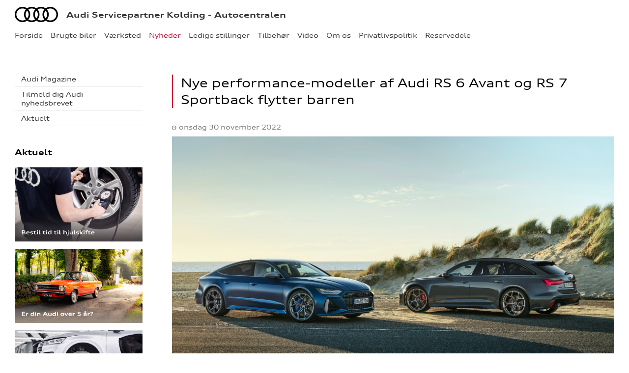

--- FILE ---
content_type: text/html; charset=utf-8
request_url: https://www.audi-kolding.dk/Nyheder/Vis/?id=68100&titel=Nye+performance-modeller+af+Audi+RS+6+Avant+og++RS+7+Sportback+flytter+barren
body_size: 14965
content:


<!DOCTYPE html>
<html class="no-js">
<head><meta charset="utf-8" /><meta http-equiv="X-UA-Compatible" content="IE=edge,chrome=1" /><meta name="viewport" content="width=device-width, initial-scale=1, maximum-scale=1, user-scalable=0" /><title>
	Nye performance-modeller af Audi RS 6 Avant og  RS 7 Sportback flytter barren - Audi Servicepartner Kolding - Autocentralen
</title><link rel="icon" type="image/vnd.microsoft.icon" href="/designs/audi2015/assets/images/icons/favicon.ico" /><link rel="shortcut icon" type="image/vnd.microsoft.icon" href="/designs/audi2015/assets/images/icons/favicon.ico" /><link href="/designs/audi2015/assets/css/main.css?1" rel="stylesheet" /><link href="/css/browser-update.css" rel="stylesheet" />


	<script type="text/javascript" src="/js/applicationinsights.js"></script>

	<!-- HTML5 Shim and Respond.js IE8 support of HTML5 elements and media queries -->
	<!-- WARNING: Respond.js doesn't work if you view the page via file:// -->
	<!--[if lt IE 9]>
	<script src="https://oss.maxcdn.com/html5shiv/3.7.2/html5shiv.min.js"></script>
	<script src="https://oss.maxcdn.com/respond/1.4.2/respond.min.js"></script>
	<![endif]-->

	
    <script>
        window.dataLayer = window.dataLayer || [];
        function gtag(){ dataLayer.push(arguments); }
        gtag('consent', 'default', {
            'ad_storage': 'denied',
            'ad_user_data': 'denied',
            'ad_personalization': 'denied',
            'analytics_storage': 'denied',
            'functionality_storage': 'denied',
            'personalization_storage': 'denied',
            'security_storage': 'granted',
            'wait_for_update': 2000
        });

        gtag('set', 'ads_data_redaction', true);

        dataLayer.push({
            'consentmode': 'v2'
        });
    </script>

    <script id="CookieConsent" src=https://policy.app.cookieinformation.com/uc.js data-culture="DA" type="text/javascript" data-gcm-version="2.0"></script>


<!-- Global Google Tag Manager -->
<script>
    (function (w, d, s, l, i) {
    w[l] = w[l] || []; w[l].push({
        'gtm.start':
        new Date().getTime(), event: 'gtm.js'
    }); var f = d.getElementsByTagName(s)[0],
    j = d.createElement(s), dl = l != 'dataLayer' ? '&l=' + l : ''; j.async = true; j.src =
    '//www.googletagmanager.com/gtm.js?id=' + i + dl; f.parentNode.insertBefore(j, f);
    })(window, document, 'script', 'dataLayer', 'GTM-NR86LB');
</script>
<!-- End Global Google Tag Manager --> 

<!-- Local Google Tag Manager -->
<script>
    (function (w, d, s, l, i) {
    w[l] = w[l] || []; w[l].push({
        'gtm.start':
        new Date().getTime(), event: 'gtm.js'
    }); var f = d.getElementsByTagName(s)[0],
    j = d.createElement(s), dl = l != 'dataLayer' ? '&l=' + l : ''; j.async = true; j.src =
    '//www.googletagmanager.com/gtm.js?id=' + i + dl; f.parentNode.insertBefore(j, f);
    })(window, document, 'script', 'dataLayer', 'GTM-KBM6VCX');
</script>
<!-- End Local Google Tag Manager --> 




    <itemtemplate>
        <!-- TrustBox script -->
        <script type="text/javascript" src="//widget.trustpilot.com/bootstrap/v5/tp.widget.bootstrap.min.js" async></script>
        <!-- End TrustBox script -->
    </itemtemplate>





            <!-- Google search console -->
            <meta name="google-site-verification" content="fJH8rR4mEwo_37FZhovTRTw78LkOmY-7MHKLWqnoUZU" />
        

</head>

<body id="ctl00_BodyTag">
    
    

<!-- Global Google Tag Manager No Script-->
<noscript>
    <iframe src="//www.googletagmanager.com/ns.html?id=GTM-NR86LB" height="0" width="0" style="display: none; visibility: hidden"></iframe>
</noscript>
<!-- End Global Google Tag Manager No Script-->

<!-- Local Google Tag Manager No Script-->
<noscript>
    <iframe src="//www.googletagmanager.com/ns.html?id=GTM-KBM6VCX" height="0" width="0" style="display: none; visibility: hidden"></iframe>
</noscript>
<!-- End Local Google Tag Manager No Script-->
	
<script>
window.dataLayer = window.dataLayer || [];window.dataLayer.push({'brandId': 1,
'dealerId': '045',
'solutionId': 'A00045',
'isSMCPartner': false
});
</script>
<!-- Google Tag Manager -->
<noscript><iframe src="//www.googletagmanager.com/ns.html?id=GTM-P4NQVG"height="0" width="0" style="display:none;visibility:hidden"></iframe></noscript>
<script>(function(w,d,s,l,i){w[l]=w[l]||[];w[l].push({'gtm.start':new Date().getTime(),event:'gtm.js'});var f=d.getElementsByTagName(s)[0],j=d.createElement(s),dl=l!='dataLayer'?'&l='+l:'';j.async=true;j.src='//www.googletagmanager.com/gtm.js?id='+i+dl;f.parentNode.insertBefore(j,f);})(window,document,'script','dataLayer','GTM-P4NQVG');</script>
<!-- End Google Tag Manager -->


	<form method="post" action="/Nyheder/Vis/?id=68100&amp;titel=Nye+performance-modeller+af+Audi+RS+6+Avant+og++RS+7+Sportback+flytter+barren" id="aspnetForm" novalidate="">
<div>
<input type="hidden" name="__VIEWSTATE" id="__VIEWSTATE" value="J2E4l0q6UNErR6OFo2FoxaaiW3uGPfE5Z2nwc7QtkUK9kTLt4IF+uCu4Plb2ZzLlo/rlKDdlOkWuPkY31k/OzsWRcnvKjwlKGlnUNyRQXzyFhjDCkyrqqiTDWYadDlDsCAnz+L0aPoX+/zcRr1AZsGPMjiltZc2TqUPVW3MawC7KcrsvaQUJaDruD9UXwYWQggLr785nOsYuKMUdXBBGD5ckrXf2nG0donYhhzoRV7/iWA83U3LGnB5zjc/0U2ExGUkZNuwr+YCgggPEeX//5FIH+N0VJHdWRZFMja3/No0RPCguqXv+pPJiv9Bu6+ncdHt1RRNZRk00eAhJxk94rxheczh7GaceNmXFL8HgZT5hTeet7Slir+dZC0Xs8eFrpFF1RW4j6f+QEaMkHxpx/[base64]/koFo7y8cuy78D5M/K3tlL1gAF4JU6L3+JzKfRu77OaEZEYwHqkhfj6gAJQSUuUS7REURlUj/0qFLSBQe8aDBWDhkFsG6j4XkrYqkOqMZ7p8j/QEimvJhPmcGNRNXUqNsx3MrWwRqgk6X1HGQyLtWsL2z//ScZBFhAwTiUg0BHj31f36eK7hLH3n8p9eAvoVmvgP8ePLG5nr1WZ6CLjE47xlmzqaDnUzrbvQy6lgUfBsgp4egWR8ol1yK/jmaaPE7k/MfhWPQV0owSeFJHu/3xt0y9YN/pV1QyAMnW2L4Rwi/uzLVbrLdFg/vhaddF3+KH1P9vVQlsF5VsBhX2XNRMpntkcZcuhqs2W5aukPBgpIRz8oBcsAodAH/kv9t6nEBNiPdL8VpIR0Dla1vtF1hQTUU+y4nMgjalZdwS82CttiXOlmJXYl4EFcdRira6hE6GmZTl6Fbkdks5FTukkPw/tk9K/7vJQEmTW7MiuG2ohOYfgd5kxjnUQ3cDV2vsqtdV9s/FIsGeTxnR90pM3mBJb8LLBq6JUuOy/NsaybEYAc1TxT+iH55yK0LCOQQCXsvJRj3tmUNw0z/9GKVKi3qgrHWHnT/koazbj5WlbuYJJ8Sg3R0+LB+wgEMilZqINFEZyqbT4EkVCU9VAPF+U+KRiCLm8rlnPdAKNtDLmxYmeabtGBffn40u4pJZ/Jvzixfb4LRi+eBNBE1LSoLVV/aqnZRCchYFk9Nw3ioPq2Ne5fJvtcMvMZJ1waumqogPirgdxguxpVTR6y7etHYloyI8oMdtCE5nWvxSd4oJqsY3+nWXDfhxb9hUJliXjpEEtM6/CACEV34ebbECAW7HVnSYffP1OEI7TAS+ySK9WFfEAAsZvhfgE1qBlgdFFOPcq5ARgsdOxVjdDvrIhlYBngPexxVWyRg1nXauwhH+CxdNjj5nbZIgcAT14sG4rpiIbkWYsOWyIF1SMHviGCXdBfyc/OJ4/f6enDQ/BpxTRhmpJUusgvKSRH8hJ3RtAUILRvpKdzsGJQAyPDdArEGT1odPijM9z87E6gf2kqnCEZ5m5YW1bV6JyAXrr1P+d2m/[base64]//[base64]/[base64]/Jq+5v2ufbkM+MHPUAWihsqxo+5OyWeSt5njYuCn9I9skk/n7dvwKyG8RegPJdZHzETDzBWrH8uAMOXCNce9i8jUsTrzenZk19WCHFynNnw9u2gnqvjZw1MKrib+F1K0M/fNuXz3Lj17D7zMCG+vLQpy9REEcuwQJGHgSytUAW7ExXO5EipHE2QGjtssZyBwGNYa6W00/kKXeuU4Tsfhz3Djt9mOyuJp2WPSDRg2X+jSz8zKD+RWndLvPjgLadRDs5SZ4owpBPwGo/RthqSNL9ite8P5ZgfC2KqjdLoNnMhjM4ckHDaTFxHdoX5lrjr4XWLym3Fe5HsLM1SmtgsZDFHWdjlnqLXA2F7Wj9SHvk9RaP7vVg72vyapGl4ETR945gDGCmnIltoh8RlvIsIagl7sQz1RNFlk94u4rCgMJUytW2Qn1JOC4A+wDAZPsAYhBLHVrK/7pzh+F05ryzMToGG128L4szEgp6kgvVGtrQ3U3FphZHYzwpH0msFaEwNVBJTzCvzYUHUUOqPhS/Apqqd4Q2GgJRQADZCp0l74PDGNH6eIaQy/YbA+5eEA5qYyvKJ/shApjMrsiBHSYAI2JACiwKVBSyOE8PnG7G5PWZfR4BqUpgGURjha238UC+T4/0dDPFX8VvrXNZW3MUzqAYNCsmyeGrFh5IG7yukKkNcfMuEJgf8QRpb8f7doyZOWFM+aN4zESskjkcTEzJVouRZJ3/kFZOA6d/i4/afhGlhgcO/[base64]/SmwwJJExYROIZzgIJyN2r4jbqJr3RODed7l1NkLtAD+V72Te/rouSMhV6I+4oL9MbZZ/5/GyIsoPShlHs/vIbggokH/4396/MY9mCO7+23XAPjzscUmAN0ismgDwHbK5yuoW18HSgw92DWk4sICmlfw4WT48at/tC5hj508Peakhf0IX+xf5sRtboAlL7m6qqsKmshIT0ns1dXnRhoHgb5Wo9tKHvSnWyA0UAPLLtpFqI4acNI8dX1QPTinegBN+5+1oB8eDVQkbGFAkdAwcJDi9TUdH4Yvue+KtW+mcoAToCqAXAYgN0jkVt1evWZ4pWuJOzzcPivuv7i/dX/Eh0fEBasbBQ8l2DHHb1YZNMVuPB8rJ3LJoO9Xj5hABLCOvMvNSsWWiYbUJ8R2T5mi1vj7YUaa6rs0P2PpFy/pVt0g6JWhh+Wvy4XQkW3cCWQT9xSazAV/8EkKyhbyGkRyEnGTStPZZ8oi64QwTAJ+lBIZWwj1GVGjSSEg/7eyn7SGJJ+PlONIJ5dgS/DNLlHr3cdK+Ts0wbnCBEtyp2K4LLIPfWXLSzSOYvpaSJQUxfRnOVZs1rnvZV7oUakP22Q1OGa5Y4AWvZxbutDvTwNl4p74nk5/volmhspFH7r8S8Yw3Q7fALiJtaTB9ytCr5FIzsYjmXqSy+srkuec7XFwGFCHOX7MMpz/u5fwKBTHoJLbevvEtcJZCfkLchhHYEg18oY/xrv+RP7Nmg82WwLMPLmMZfvKHsOwHNx4ya6zrVgiomWGC4Nt5z+PFz1h5AnilUP7qU3FYAGXU4oLrjuWvd8uPeN0nLOSsXwQVyEyCRG33ryQIlFFQxM0M15u1evyU7rRJtLTXvXnyIOj6MlngDq1v3kVZhCEPZUvrWqFGQ0hLuC2VKvPY82ijqV7E8uWl8T8E/0CE4vzGs1y2MJH7i2gHJDf8f74Oqw8TiLYKcBqVzpVPsWh2z69/WjtDVFwmwmKX12DKsN9w+YUSXZCcNbvKW7p4T3hwKfr0SBLhuoxY7dU7VBgLh3QmKivZB3EFwmIMt2Lak=" />
</div>

<div>

	<input type="hidden" name="__VIEWSTATEGENERATOR" id="__VIEWSTATEGENERATOR" value="962611AB" />
	<input type="hidden" name="__EVENTVALIDATION" id="__EVENTVALIDATION" value="8V+LUvkiFOgN4mEABtpTgEUIQMj5dKbCiKzEpqMCxuc9CAVc60ZfwwLJxmMbTgwmV6B99dedWcOKh30Qhlf/2sv1XInZHcQzmDxY0SnY6ZeejyOgzV6P9yPDP5aZWCdO47i4FIQUFXdoa53Tztc3rw==" />
</div>
 
		<div class="wrapper">
			

<nav class="navbar">
 <div class="container">
    
  <div id="mainmenu">
   <a class="navbar-toggle-alt">&times;</a>
		 <ul class="nav navbar-nav">
    <li><a href="/Forside/">Forside</a></li><li><a href="/Brugte-biler/">Brugte biler</a><a class="tree-toggle" data-toggle="collapse" data-target="#dd-84101"><span class="fa fa-caret-right"></span></a><ul id="dd-84101" class="tree-dropdown collapse"><li><a href="/Brugte-biler/Finansiering/">Finansiering</a></li><li><a href="/Brugte-biler/Brugtbilsvurdering/">Brugtbilsvurdering</a></li></ul></li><li><a href="/Vaerksted/">V&#230;rksted</a><a class="tree-toggle" data-toggle="collapse" data-target="#dd-84104"><span class="fa fa-caret-right"></span></a><ul id="dd-84104" class="tree-dropdown collapse"><li><a href="/Vaerksted/Synstjek/">Synstjek</a></li><li><a href="/Vaerksted/Bestil-tid-til-daekskifte/">Bestil tid til d&#230;kskifte</a></li><li><a href="/Vaerksted/Tilstandstjek/">Tilstandstjek</a></li><li><a href="/Vaerksted/Koncepter-og-services/">Koncepter og services</a><a class="tree-toggle" data-toggle="collapse" data-target="#dd-84105"><span class="fa fa-caret-right"></span></a><ul id="dd-84105" class="tree-dropdown collapse"><li><a href="/Vaerksted/Koncepter-og-services/Audi-Vejhjaelp/">Audi Vejhj&#230;lp</a></li><li><a href="/Vaerksted/Koncepter-og-services/Biludlejning/">Biludlejning</a></li><li><a href="/Vaerksted/Koncepter-og-services/Hentebringe-service/">Hente/bringe service</a></li><li><a href="/Vaerksted/Koncepter-og-services/Hjulskifte/">Hjulskifte</a></li><li><a href="/Vaerksted/Koncepter-og-services/Book-Service/">Book Service</a></li></ul></li><li><a href="/Vaerksted/Bestil-tid-paa-vaerkstedet/">Bestil tid p&#229; v&#230;rkstedet</a></li><li><a href="/Vaerksted/mitAudi/">mitAudi</a></li><li><a href="/Vaerksted/Bestil-tid-til-hjulskifte/">Bestil tid til hjulskifte</a></li><li><a href="/Vaerksted/Er-din-Audi-over-5-aar/">Er din Audi over 5 &#229;r?</a></li><li><a href="/Vaerksted/Vintertjek/">Vintertjek</a></li><li><a href="/Vaerksted/Serviceabonnementer-til-din-Audi/">Serviceabonnementer til din Audi</a></li><li><a href="/Vaerksted/Altid-opdateret/">Altid opdateret</a></li><li><a href="/Vaerksted/Autoriseret-Brugtbilsattest/">Autoriseret Brugtbilsattest</a></li><li><a href="/Vaerksted/Audi-Velkomstpakke/">Audi Velkomstpakke</a></li></ul></li><li class="active open"><a href="/Nyheder/">Nyheder</a><a class="tree-toggle" data-toggle="collapse" data-target="#dd-84112"><span class="fa fa-caret-right"></span></a><ul id="dd-84112" class="tree-dropdown collapse in"><li><a href="/Nyheder/Audi-Magazine/">Audi Magazine</a></li><li><a href="/Nyheder/Tilmeld-dig-Audi-nyhedsbrevet/">Tilmeld dig Audi nyhedsbrevet</a></li><li><a href="/Nyheder/Aktuelt/">Aktuelt</a></li></ul></li><li><a href="/Ledige-stillinger/">Ledige stillinger</a></li><li><a href="/Tilbehoer/">Tilbeh&#248;r</a><a class="tree-toggle" data-toggle="collapse" data-target="#dd-84116"><span class="fa fa-caret-right"></span></a><ul id="dd-84116" class="tree-dropdown collapse"><li><a href="/Tilbehoer/Aktuelt-tilbehoer/">Aktuelt tilbeh&#248;r</a></li></ul></li><li><a href="/Video/">Video</a></li><li><a href="/Om-os/">Om os</a><a class="tree-toggle" data-toggle="collapse" data-target="#dd-84119"><span class="fa fa-caret-right"></span></a><ul id="dd-84119" class="tree-dropdown collapse"><li><a href="/Om-os/Personale/">Personale</a></li><li><a href="/Om-os/Kontakt/">Kontakt</a></li><li><a href="/Om-os/Jobs/">Jobs</a></li><li><a href="/Om-os/Betingelser/">Betingelser</a></li></ul></li><li><a href="/Privatlivspolitik/">Privatlivspolitik</a></li><li><a href="/Reservedele/">Reservedele</a></li>
   </ul>
  </div>
  
  

 </div>
</nav>



			<div class="content-wrapper">
				
<header role="banner">
    <div class="container">
        <div class="header-box">
            <button type="button" class="navbar-toggle">
                <span class="sr-only">Toggle navigation</span>
                <span class="icon-bar"></span>
                <span class="icon-bar"></span>
                <span class="icon-bar"></span>
            </button>

            <a class="navbar-brand-logo" href="/" title="Klik her for at komme til forsiden">
                <span class="sr-only">
                    <span id="ctl00_ucHeader_lBrandName">Audi</span></span>
            </a>
            
            <a href="/" class="navbar-brand">Audi Servicepartner Kolding - Autocentralen</a>
            
        </div>
    </div>
</header>


				<main role="main">
					<div class="container">
						<div class="row">
						    
						        <aside class="secondary" role="complementary">
						            
	
		
				<nav id="submenu" role="navigation">
					<ul>
			
				
					<li>
						<a href="/Nyheder/Audi-Magazine/">Audi Magazine</a>
						
						
					</li>
				
			
				
					<li>
						<a href="/Nyheder/Tilmeld-dig-Audi-nyhedsbrevet/">Tilmeld dig Audi nyhedsbrevet</a>
						
						
					</li>
				
			
				
					<li>
						<a href="/Nyheder/Aktuelt/">Aktuelt</a>
						
						
					</li>
				
			
				</ul>
				</nav>
			
	
	

			<div class="campaign-banners">
				<h4 class="section-header">Aktuelt</h4>
				<ul>
		
			<li>
                <a href="/Vaerksted/Bestil-tid-paa-vaerkstedet/" target="_blank"><img src=" /storage/ifha/campaign/800/I00000_1_9100.jpg" alt=" Book tid til hjulskifte"></a>
			</li>
		
			<li>
                <a href="/Vaerksted/Er-din-Audi-over-5-aar/" target="_blank"><img src=" /storage/ifha/campaign/800/I00000_1_9098.jpg" alt=" Audi Service 5+"></a>
			</li>
		
			<li>
                <a href="/Vaerksted/Bestil-tid" target="_blank"><img src=" /storage/ifha/campaign/800/I00000_1_2659.jpg" alt=" Bestil tid på værkstedet."></a>
			</li>
		
			<li>
                <a href="https://ww2.audi.dk/audi-original-tilbehor/" target="_blank"><img src=" /storage/ifha/campaign/800/I00000_1_2658.jpg" alt=" Originalt udstyr til din Audi."></a>
			</li>
		
			</ul>
   </div>  
		

						        </aside>
						    

							<div class="main-content">
								<!-- Stage area -->
								                                    
								<!-- Main content -->
                                <div id="siteContent">
                                    
                                </div>
								

	

		<article class="news-entry">
            <header>
    	        <h1 class="news-title">Nye performance-modeller af Audi RS 6 Avant og  RS 7 Sportback flytter barren</h1>
	            <p class="meta">
	    	        <time timedate="2014-05-03" pubdate>onsdag 30 november 2022</time>
	            </p>
            </header>
            <div class="body">
	            <div class="news-image">
	    	        <img src="/storage/ifha/news/org/I00000_1_68100.jpg" alt="" />
	            </div>
							
		        <p><p><strong>De nye performance modeller af Audi RS 6 Avant og RS 7 Sportback er stærkere og hurtigere end nogen tidligere RS 6 og RS 7. Den potente 4.0-liters V8-TFSI-biturbomotor yder nu 630 hk (+30) og har et drejningsmoment på 850 Nm (+50), hvilket resulterer i 0-100 km/t på 3,4 sek. (-0,2). Samtidig er modellerne spækket med optimeret teknologi, samt ekstra udstyr og designdetaljer. RS 6 Avant performance og RS 7 Sportback performance kan bestilles fra den 8. december i Danmark.</strong></p><p>”Performance” er hos Audi frem for alt ensbetydende med højere ydelse. Således leverer større turboladere og en forøgelse af ladetrykket fra 2,4 til 2,6 bar i den 4.0-liters V8-biturbomotor i RS 6 Avant performance og RS 7 Sportback performance 30 ekstra hk og 50 Nm mere i forhold til basisversionerne. Ydelsen stiger dermed fra 600 hk til 630 hk, og det maksimale drejningsmoment stiger fra 800 Nm til 850 Nm. Performance-modellerne sprinter fra 0-100 km/t på 3,4 sek., hvilket er en forbedring på 0,2 sek. i forhold til basismodellerne RS 6/RS 7.</p><p>Less is more: En reduceret støjdæmpning mellem motor og kabine og i den bageste del af bilen giver føreren af RS 6 Avant performance og RS 7 Sportback performance bedre mulighed for at nyde den medrivende lydkulisse, og desuden reducerer det vægten med 8 kg. RS 6 Avant performance har en egenvægt på 2.090 kg, og RS 7 Sportback performance vejer 2.065 kg. </p><p><strong>Nyt automatisk spærrende midterdifferentiale giver øget køredynamik</strong><br>En 8-trins tiptronic-gearkasse med hurtigere skiftetider, som er standardudstyr, overfører kraften fra den 4.0-liters TFSI-motor til det permanente firehjulstræk quattro. Et rent mekanisk arbejdende midterdifferentiale fordeler kraften til for- og bagakslen i forholdet 40:60. Hvis der opstår hjulspind, overføres der automatisk mere trækkraft til den aksel, der har det bedste vejgreb – der kan overføres maksimalt 70 % til forakslen eller 85 % til bagakslen. Det optimerede automatisk spærrende midterdifferentiale er lettere og mere kompakt. Det forbedrer køredynamikken, giver markant mere præcise køreegenskaber i sving og reducerer understyring i bilen i grænseområdet. Desuden bliver indstyringen endnu mere præcis. Det giver overordnet en mere adræt kørsel. </p><p><strong>22” letmetalfælge reducerer vægten med 20 kg</strong><br>Som standard ruller de nye RS 6 Avant performance- og RS 7 Sportback performance-modeller ud fra fabrikken på 21” støbte aluminiumsfælge med dæk i størrelsen 275/35. Foruden de 22” støbte aluminiumsfælge, der fås som ekstraudstyr til basisudgaven af RS 6/RS 7, tilbydes også 22” letmetalfælge i glanspoleret sort metallak, matgrå, matsort eller matlakering i farven Neodymguld. Den nye letmetalfælg er ca. 5 kg. lettere end den nuværende 22” aluminiumsfælg, og vægtbesparelsen på 20 kg i den uaffjedrede vægt giver bilen bedre respons. </p><p>Med køredynamiksystemet Audi drive select kan man påvirke bilens karakter, og de enkelte køreindstillinger er markant mere forskellige i performance-modellerne. Derudover giver en revideret software i gearkassestyreenheden reducerede skiftetider og en mærkbart større spredning mellem de enkelte køreindstillinger.</p><p><strong>RS-dynamikpakken er en del af standardudstyret</strong><br>RS-dynamikpakken er en del af standardudstyret i RS 6 Avant performance og RS 7 Sportback performance. Så får du en forøgelse af tophastigheden til 280 km/t (+30 km/t), dynamisk styring, firehjulsstyring og quattro-sportsdifferentiale på bagakslen. <br><br><strong>Nye udvendige farver og optikpakker</strong><br>De nye RS 6 Avant performance- og RS 7 Sportback performance-modeller er tilgængelige i 16 udvendige farver. Blandt farverne kan man for første gang vælge farverne Ascariblå metallak og matlakering samt matlakering i farven Dugsølv. Performance-modellerne skiller sig som standard ud fra mængden med RS-eksteriørdetaljer i matgrå. I den forbindelse er sidespejle, frontspoiler, sideflaps foran, indlæg i sideskørter, tagræling og pyntelisterne ved sideruderne samt hækdiffusoren udført i farven matgrå. Alternativt kan du vælge optikpakken i mat kulfiber/sort. I den forbindelse er tagrælingen og pyntelisterne ved ruderne udført i sort optik. Audi ringene og modelbetegnelsen kan fås i enten krom eller sort. <br><br><strong>Nye blå detaljer i kabinen<br></strong>I kabinen er de velkendte RS-designpakker i grå og rød blevet udvidet med farven blå. Så er ratkransen i sort Alcantara forsynet med kontrastsyninger i Mercatoblå. Måtterne, midterkonsollens sider og gearvælgermanchetten er også udført med kontrastsyninger i denne farve. Sikkerhedsselerne stråler i Oceanblå, og dekorindlæggene kan som ekstraudstyr bestilles i en kulfiberstruktur med blå detaljer. Gearknoppen og midterkonsollens sider er udført i mikrofiber Dinamica, som består af ca. 45 % genanvendte PET-fibre. Sportssædernes indtræk med diamantformede syninger består af førsteklasses perforeret læder og er ligeledes forsynet med kontrastsyninger i Mercatoblå. Derudover omfatter de særlige kendetegn også indstignings-LED’er i fordørene, der projicerer modelbetegnelsen ”RS performance” på jorden ved siden af bilen. </p><p>En gearskifteindikator i Audi virtual cockpit plus i manuel gearfunktion skalerer omdrejningstallet som i motorsport fra grøn over gul til blinkende rød for at vise det optimale tidspunkt til at skifte gear. Launch Control, som giver fuld udnyttelse af accelerationspotentialet i RS 6 Avant performance og RS 7 Sportback performance, signalerer med de nye lyskurvesymboler det ideelle tidspunkt til at sætte i gang.</p><p><strong>Danske priser og lancering<br></strong>De to performance modeller kan bestilles i Danmark fra den 8. december. Da vil modellerne desuden være mulige at konfigurere på audi.dk, og prislisterne vil være opdaterede. Performance-modellerne lanceres først i Danmark i løbet af første kvartal 2023.</p><p>RS 6 Avant performance fås fra 2.094.990 kr., mens RS 7 Sportback performance starter ved 2.439.990 kr. Merprisen for performance-udgaven er 135.000 kr., der inkluderer højere ydelse på 30 hk og 50 Nm, hvilket giver en hurtigere acceleration på 3,4 sek. Derudover er quattro med sportsdifferentiale, dynamisk styring, firehjulsstyring og en øget topfart på 280 km/t standard, samt specifikke eksteriør- og interiørdetaljer.</p><p>_______________</p><p><strong>Performance er en tradition</strong> <br>Med RS 6 Avant performance og RS 7 Sportback performance af generation C8 fortsættes den mangeårige Audi Sport-strategi med plus- og performance-modeller. Det hele startede med RS 6 Avant plus af generation C5. Den tids quattro GmbH (i dag Audi Sport GmbH) lagde fra land kort før modelseriens udløb i 2004 med en specialserie begrænset til 999 eksemplarer med voldsom kraft. Motorydelsen steg med 30 hk til 480 hk. For første gang siden RS2 kørte en Audi nu officielt hurtigere end 250 km/t. Audi Sport drosler RS 6 plus til 280 km/t og bygger dermed den hurtigste sportsstationcar. Uden regulering er tophastigheden over 300 km/t. <br><br>plus-varianten af generation C6 kom på markedet i 2008 og var begrænset til 500 eksemplarer. Til forskel fra forgængerne blev ydelsen ikke øget, og V10’eren fortsatte med 580 hk. Men Audi satte en anden fartstandard: Specialmodellerne af Avant og Limousine nedregulerer først ved 303 km/t. Kun R8 var hurtigere på det tidspunkt. <br><br>Med generation C7 følges ”plus”-modellen af en ”performance”-model – i 2016 blev Audi RS 6 Avant og RS 7 Sportback performance præsenteret. Med ændrede detaljer i motoren steg ydelsen til 605 hk – altså 45 hk mere end basismodellen. I køreindstillingen ”dynamic” var der kortvarigt adgang til et drejningsmoment på 750 Nm (”overboost”).</p><p>_______________</p><p><strong><em>Forbrugsangivelser<br></em></strong><em>Angivelse vedr. brændstofforbrug og CO2-emission er afhængigt af den valgte dæk-/fælgstørrelse samt tilvalgt ekstraudstyr (WLTP).</em></p><p><em>Audi RS 6 Avant performance<br>Brændstofforbrug ved blandet kørsel: 8,1 km/l<br>CO2-emissioner ved blandet kørsel: 280 g/km</em></p><p><em>Audi RS 7 Sportback performance<br>Brændstofforbrug ved blandet kørsel: 8,3 km/l<br>CO2-emissioner ved blandet kørsel: 275 g/km</em></p><p><em>Der tages forbehold for fejl og ændringer.</em></p><p><br><a href='https://www.mynewsdesk.com/dk/audi-danmark/pressreleases/nye-performance-modeller-af-audi-rs-6-avant-og-rs-7-sportback-flytter-barren-3220384'>Pressemeddelelsen blev sendt med Mynewsdesk</a></p></p> 
            </div>
        </article>
		<div class="content-header">
			<a href="/Nyheder/" id="lnkBack" class="btn btn-secondary btn-sm move-backward">&nbsp;Nyhedsoversigten</a>
		</div>
		
	
	

							</div>
						</div>
					</div>
				</main>

				
    <footer role="contentinfo">
		<div class="container">
			<div class="footer-content">
				<div class="row">
					<div class="col-sm-3">
						
						<address>
							<h4 class="footer-brand"><a href="/">Audi Servicepartner Kolding - Autocentralen</a></h4>
							Egtved All&#233; 1<br />
						6000&nbsp;Kolding<br />
							Tlf.: <a href="tel:75 50 12 00">75 50 12 00</a> <br />
							E-mail: <a href="mailto:service.kolding@autocentralen.com">service.kolding@autocentralen.com</a>	
							
									<br />
									CVR: 77 55 28 12
						</address>
						
					</div>
					<div class="col-sm-9">
						<ul class="nav-links pull-right">
							
			<li><a target="_blank" href="https://www.audi.dk/" rel="external">audi.dk</a></li>
			<li><a href="/Om-os/Forbrugerklage/" rel="external">Forbrugerklage</a></li>
			<li><a href="/Cookiepolitik/" rel="external">Cookiepolitik</a></li>
			<li><a href="/Om-os/Betingelser/" rel="external">Betingelser for online booking</a></li>
			<li><a href="/Privatlivspolitik/" rel="external">Privatlivspolitik</a></li>
<li><a href="/Om-os/Kontakt/" rel="external">Kontakt</a></li>
						</ul>
					</div>
				</div>
			</div>
		</div>
	</footer>




			</div>
		</div>
		
        <script>
            var recaptchaSite = "6LdnIXkjAAAAANh82yGZA0WOWEsDs567hAIX4mmY";
        </script>

		<script src="/designs/audi2015/assets/js/lib/jquery.min.js"></script>
		<script src="/designs/audi2015/assets/js/lib/modernizr-2.6.3.min.js"></script>
		<script src="/designs/audi2015/assets/js/lib/bootstrap/bootstrap.min.js"></script>
		<script src="/designs/audi2015/assets/js/lib/swfobject.min.js"></script>
		<script src="/designs/audi2015/assets/js/lib/stacktable.js"></script>
		<script src="/designs/audi2015/assets/js/lib/stupidtable.min.js"></script>
		<script src="/designs/audi2015/assets/js/lib/jquery.fancybox.min.js"></script>
		<script src="/designs/audi2015/assets/js/lib/jquery.matchHeight.min.js"></script>
		<script src="/js/validation.js"></script>
		<script type="text/javascript">
window.addEventListener('CookieInformationConsentGiven', function(event) {
if (CookieInformation.getConsentGivenFor('cookie_cat_statistic')) {

  var _gaq = _gaq || [];
  _gaq.push(['_setAccount', 'UA-17073363-1']);
  _gaq.push(['_setDomainName', 'www.audi-kolding.dk']);
  _gaq.push(['_setDomainName', 'none']);
  _gaq.push(['_setAllowLinker', true]);
  _gaq.push(['_setAllowHash', false]);
  _gaq.push(['_trackPageview']);
  var _gaqDealer = true;
  _gaq.push(['b._setAccount', 'UA-17225318-3']);
  _gaq.push(['b._setDomainName', 'audi.forhandlerinternet.dk']);
  _gaq.push(['b._setDomainName', 'none']);
  _gaq.push(['b._setAllowLinker', true]);
  _gaq.push(['b._setAllowHash', false]);
  _gaq.push(['b._trackPageview']);

  (function() {
    var ga = document.createElement('script'); ga.type = 'text/javascript'; ga.async = true;
    ga.src = ('https:' == document.location.protocol ? 'https://ssl' : 'http://www') + '.google-analytics.com/ga.js';
    var s = document.getElementsByTagName('script')[0]; s.parentNode.insertBefore(ga, s);
  })();

	}
   }, false);
</script>

		

        <script type="application/ld+json">{"@context": "http://schema.org","@type": "BreadcrumbList","itemListElement": [{"@type": "ListItem","position": 1,"item": {"@id": "www.audi-kolding.dk/Nyheder/","name": "Nyheder"}},{"@type": "ListItem","position": 2,"item": {"@id": "www.audi-kolding.dk/Nyheder/Vis/?id=68100&titel=Nye+performance-modeller+af+Audi+RS+6+Avant+og++RS+7+Sportback+flytter+barren","name": "Nye performance-modeller af Audi RS 6 Avant og  RS 7 Sportback flytter barren"}}]}</script>
		
		<script src="/designs/audi2015/assets/js/init.js"></script>
		<script src="/js/browser-update.js"></script>
        <script src="/js/recaptha-validation.js"></script>

		
<!-- Solution ID : A00045 -->
<!-- MasterPage  : /designs/audi2015/MasterPage.master -->
<!-- Design ID   : 30 -->
<!-- Design Name : audi2015 -->
<!-- Brand ID    : 1 (Audi) -->


<input type="hidden" name="ctl00$DebugInfo1$hfSolutionId" id="hfSolutionId" value="A00045" />
<input type="hidden" name="ctl00$DebugInfo1$hfDealerId" id="hfDealerId" value="045" />

	</form>





















</body>
</html>
